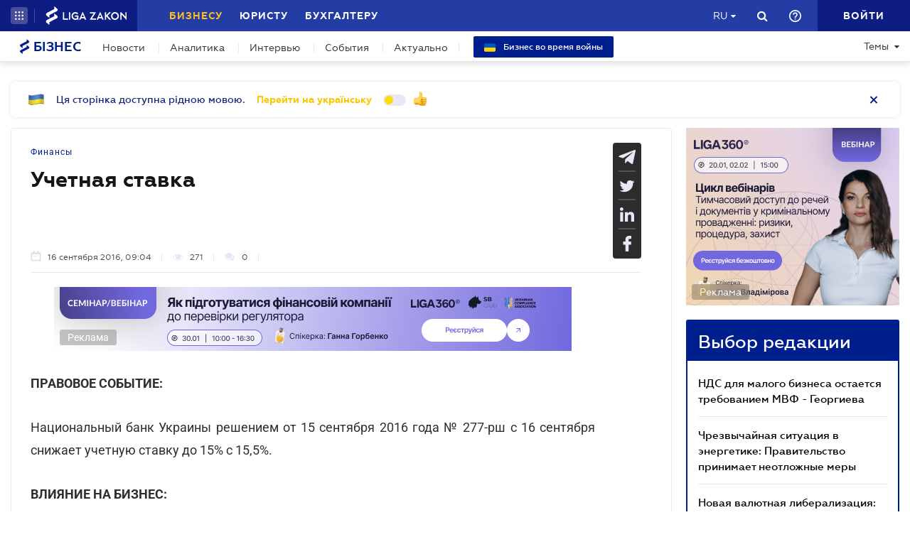

--- FILE ---
content_type: text/javascript
request_url: https://biz.ligazakon.net/js/dist/SJS/general2.min.js
body_size: 226
content:
"use strict";function showHideMenu(e){e.currentTarget.parentElement.classList.toggle("show")}$(document).ready((function(){$(".news_sidebar_widget .top_news_container").slick({swipeToSlide:!0,arrows:!0,appendArrows:$(".news_sidebar_widget .slider_arrows"),prevArrow:'<i class="fa fa-angle-left arrow left_arrow"></i>',nextArrow:'<i class="fa fa-angle-right arrow right_arrow"></i>',dots:!0,appendDots:$(".news_sidebar_widget .slider_dots"),autoplay:!0,autoplaySpeed:7e3,fade:!0,mobileFirst:!0,waitForAnimate:!1,draggable:!1}),$("#top_news_tab").click((function(){$(".news_sidebar_widget .top_news_container").slick("destroy").slick("init")})),$(".time_line_list_page #top_news_tab, .time_line_list_page #all_news_tab").on("click",(function(){setTimeout((function(){$(document.body).trigger("sticky_kit:recalc")}),300)})),$(".single_page .sharing_block, .time_line_list_page .sharing_block").stick_in_parent({offset_top:110}),setTimeout((function(){$(".sidebar .sticky").stick_in_parent({offset_top:110})}),300),window.matchMedia("(min-width: 992px)").addListener((function(e){e.matches&&($(".news_sidebar_widget .top_news_container").slick("setPosition"),setTimeout((function(){$(document.body).trigger("sticky_kit:recalc")}),0))}))}));